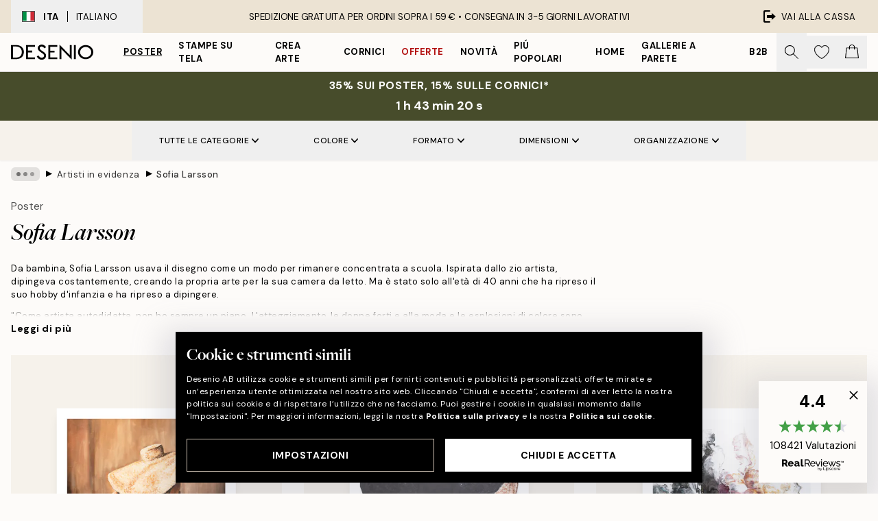

--- FILE ---
content_type: application/javascript; charset=utf-8
request_url: https://desenio.it/_next/static/chunks/3179-1b5dd86aca9e0291.js
body_size: 3038
content:
try{let e="undefined"!=typeof window?window:"undefined"!=typeof global?global:"undefined"!=typeof globalThis?globalThis:"undefined"!=typeof self?self:{},t=(new e.Error).stack;t&&(e._sentryDebugIds=e._sentryDebugIds||{},e._sentryDebugIds[t]="310eb0ed-6f9e-4ef9-9df3-bb4cee68fa7f",e._sentryDebugIdIdentifier="sentry-dbid-310eb0ed-6f9e-4ef9-9df3-bb4cee68fa7f")}catch(e){}"use strict";(self.webpackChunk_N_E=self.webpackChunk_N_E||[]).push([[3179],{54036:function(e,t,n){n.d(t,{L:function(){return o}});var l=n(52322),r=n(2784),i=n(77732);let o=e=>{let{children:t,onClick:n,onKeyDown:o,onKeyUp:s,disabled:a,innerRef:u,...c}=e,{className:d}=c,p=(0,r.useRef)(null);return p=u||p,(0,l.jsx)("div",{ref:p,role:"button","aria-hidden":"true",onKeyDown:e=>{["Enter"," "].includes(e.key)&&e.preventDefault(),null==o||o(e)},onKeyUp:e=>{if(["Enter"," "].includes(e.key)){var t;e.preventDefault(),null===(t=p.current)||void 0===t||t.click()}null==s||s(e)},onClick:e=>n&&n(e),...c,className:(0,i.tw)("cursor-pointer",d,a&&"pointer-events-none"),children:t})}},91404:function(e,t,n){n.d(t,{E:function(){return a},b:function(){return u}});var l=n(5632),r=n(2303),i=n(59696),o=n(57969),s=n(1714);let a=e=>{let{locale:t,slug:n,page:l=1,activeFilterIdList:r,sorting:i,preview:o}=e,s=new URLSearchParams({locale:t,URL:n,page:l,...(null==r?void 0:r.length)&&{activeFilterIdList:r.sort().toString()},...i&&{sorting:i},...o&&{preview:!0}}).toString();return"/api/category/?".concat(s)};function u(e){let{page:t=1,activeFilterIdList:n,sorting:u}=e,{locale:c="en",query:d,isPreview:p}=(0,l.useRouter)(),f=a({locale:c,slug:(0,i.QF)(null==d?void 0:d.slug),page:t,activeFilterIdList:n,sorting:u,preview:p}),h=(0,r.Z)(f,s.WG,{use:[o.F]});return{categoryPage:h.data,isLoading:h.isLagging}}},48084:function(e,t,n){n.d(t,{O:function(){return w}});var l=n(52322),r=n(34869),i=n(2784),o=n(39097),s=n.n(o),a=n(5632),u=n(14053),c=n(32740),d=n(77794),p=n(29142),f=n(26953),h=n(77732),v=n(37153);let m=e=>{let{items:t,count:n=2,innerRef:r,styles:o,...m}=e,{asPath:g}=(0,a.useRouter)(),{breadcrumbs:w,isRTL:y}=(0,v.a)();t=t||w;let{width:b}=(0,u.E)(),j=(0,i.useRef)(null);j=r||j;let N=(0,i.useRef)(null),k=(0,i.useRef)(null),C=(0,i.useRef)(null),R=(0,c.l)(),[I,S]=(0,i.useState)(!1),[D,E]=(0,i.useState)(!1),[L,_]=(0,i.useState)(),[F,O]=(0,i.useState)(0),P=((null==t?void 0:t.length)||0)>n,T=(0,d.K)(()=>E(!1),null);return((0,p.m)(j),(0,i.useEffect)(()=>{if(!P||(D&&!I&&S(!0),!j.current||!N.current||!k.current||!C.current))return;(0,f.A)({element:j.current,scrollTo:"left",duration:300,position:0});let e=N.current.getBoundingClientRect()[y?"right":"left"],t=k.current.getBoundingClientRect()[y?"right":"left"],n=C.current.offsetWidth;_(D?void 0:N.current.getBoundingClientRect()[y?"left":"right"]-t),O(D?n*(y?1:-1):e-t)},[P,I,D,g,n,y,b]),t)?(0,l.jsxs)("nav",{id:"breadcrumbs",ref:j,className:(0,h.tw)("flex items-center w-full overflow-x-auto hide-scrollbar mask-x-scroll",null==o?void 0:o.container,1===t.length&&"opacity-0 pointer-events-none"),onMouseOverCapture:()=>T(null),onMouseOutCapture:()=>{P&&T(300)},onBlurCapture:()=>R&&P&&E(!1),onFocusCapture:()=>R&&P&&E(!0),onScroll:()=>{if(!P||!j.current||!C.current)return;let e=j.current.scrollLeft*(y?-1:1),t=null;C.current.style.transform="translate3d(-".concat(e/2,"px, 0px, 0px)"),e<=0&&(t=1),e>=32&&(t=0),null===t&&(t=1-1*e/32),C.current.style.filter="opacity(".concat(t,")")},"aria-label":"Breadcrumb","data-ph":"breadcrumbs",...m,children:[P&&(0,l.jsxs)("div",{ref:C,className:(0,h.tw)("sticky start-0 z-10 flex items-center transition-opacity duration-150 shrink-0",D?"opacity-0 pointer-events-none":"opacity-100 delay-150"),children:[(0,l.jsx)("div",{role:"presentation",className:(0,h.tw)("flex flex-center",null==o?void 0:o.ellipsis),onMouseEnter:()=>{E(!0),T(null)},onClick:()=>E(!0),children:[void 0,void 0,void 0].map((e,t)=>(0,l.jsx)("div",{className:(0,h.tw)("rounded-full",null==o?void 0:o.dot),style:{height:6,width:6,opacity:"calc(0.5 - ".concat(t," * 0.1)")}},t))}),(0,l.jsx)(x,{})]}),(0,l.jsx)("ol",{ref:N,className:(0,h.tw)("flex flex-nowrap",null==o?void 0:o.list,I&&"transition-transform duration-300"),style:{transform:P?"translate3d(".concat(F,"px, 0px, 0px)"):void 0,width:L},children:null==t?void 0:t.map((e,r)=>{let i=r===t.length-1,a=r===t.length-n,u=r>=t.length-n;return(0,l.jsxs)("li",{ref:P&&a?k:void 0,className:(0,h.tw)("flex flex-nowrap mx-1 transition-opacity group duration-300","ltr:first:-ml-3 rtl:first:-mr-3",u||D?"opacity-100":"opacity-0 pointer-events-none"),children:[(0,l.jsx)(s(),{href:"/".concat(e.URL),passHref:!0,prefetch:!1,className:(0,h.tw)("flex items-center me-2 group-last:me-0 whitespace-nowrap hover:underline truncate",i&&"font-medium pe-3",null==o?void 0:o.item),"aria-current":i?"page":void 0,tabIndex:1===t.length?-1:0,onClick:e=>{var t,n;(null===(n=N.current)||void 0===n?void 0:null===(t=n.getAnimations)||void 0===t?void 0:t.call(n).length)&&e.preventDefault()},style:{maxWidth:"15rem"},children:e.title}),!i&&(0,l.jsx)(x,{})]},r)})})]}):null},x=()=>(0,l.jsx)("div",{role:"separator","aria-orientation":"vertical",className:"relative font-bold -top-px text-md start-px rtl-mirror",children:"▸"}),g={container:"px-4 py-2",ellipsis:"h-5 px-2 bg-black/10 rounded-md me-2",dot:"bg-black me-1 last:me-0",list:"ps-1 ms-2",item:"text-black/80 text-xs"},w=e=>{let{styles:t,...n}=e,i=(0,r.T)(g,t);return(0,l.jsx)(m,{styles:i,...n})}},33996:function(e,t,n){n.d(t,{t:function(){return g}});var l=n(52322),r=n(34869),i=n(96577),o=n.n(i),s=n(39097),a=n.n(s),u=n(5632),c=n(77732),d=n(97925),p=n(29869);let f="flex flex-center cursor-pointer no-highlight",h=(e,t,n)=>{let l=Math.ceil(e-n/2),r=Math.floor(e+n/2);for(t<=n&&(l=1,r=t),n%2==0&&(l+=1);l<1;)l+=1,r+=1;for(;r>t;)l-=1,r-=1;return{min:l,max:r}},v=e=>{let{page:t,pages:n,onChange:r,pagesToShow:i=5,showFirstPage:s=!1,showLastPage:v=!1,iconSize:m=15,steppers:x={showNext:!0,showPrevious:!0,showOnlyWhenNeeded:!1},styles:g,...w}=e,{query:y}=(0,u.useRouter)();if(t<1)return console.warn("Unexpected page number passed into <SCPagination />. The page number cannot be less than 1."),null;let{min:b,max:j}=h(t,n,i),N=v&&j<n,k=e=>(0,l.jsx)("li",{children:e===t?(0,l.jsx)("span",{className:(0,c.tw)((null==g?void 0:g.item)||f,null==g?void 0:g.activeItem,"flex items-center justify-center"),"aria-label":"Current page",children:e}):(0,l.jsx)(a(),{className:(0,c.tw)((null==g?void 0:g.item)||f,"flex items-center justify-center"),href:{query:{...y,page:e>1?e:void 0}},onClick:t=>{t.preventDefault(),r(e)},"aria-label":"Go to page ".concat(e),children:e})},e);return(0,l.jsxs)("nav",{role:"navigation",className:(0,c.tw)("flex max-w-max items-center",null==g?void 0:g.container),...w,children:[x.showPrevious&&(0,l.jsx)("button",{type:"button",className:(0,c.tw)("relative",f,null==g?void 0:g.steppers,null==g?void 0:g.stepperPrevious,1===t&&(0,c.tw)(x.showOnlyWhenNeeded?"opacity-0":(null==g?void 0:g.inactiveStepper)||"opacity-40")),disabled:1===t,onClick:()=>r(t-1),"aria-label":"Go to previous page",children:(0,l.jsx)(o(),{className:(0,c.tw)("rtl-mirror",null==g?void 0:g.steppersIcon),src:d.Z,alt:"Left arrow icon","aria-hidden":"true",style:{height:m,width:m}})}),(0,l.jsxs)("ol",{className:(0,c.tw)("flex items-center",null==g?void 0:g.list),children:[s&&b>1&&(0,l.jsxs)(l.Fragment,{children:[k(1),2!==b&&(0,l.jsx)("li",{className:(0,c.tw)(f,null==g?void 0:g.item,null==g?void 0:g.ellipses,"pointer-events-none"),"aria-hidden":"true",children:"…"})]}),(()=>{let e=[];for(let t=b;t<=j;t++)e.push(k(t));return e})(),N&&(0,l.jsxs)(l.Fragment,{children:[j!==n-1&&(0,l.jsx)("li",{className:(0,c.tw)(f,null==g?void 0:g.item,null==g?void 0:g.ellipses,"pointer-events-none"),"aria-hidden":"true",children:"…"}),k(n)]})]}),x.showNext&&(0,l.jsx)("button",{type:"button",className:(0,c.tw)("relative",f,null==g?void 0:g.steppers,null==g?void 0:g.stepperNext,t===n&&(0,c.tw)(x.showOnlyWhenNeeded?"opacity-0":(null==g?void 0:g.inactiveStepper)||"opacity-40")),disabled:t===n,onClick:()=>r(t+1),"aria-label":"Go to next page",children:(0,l.jsx)(o(),{className:(0,c.tw)("rtl-mirror",null==g?void 0:g.steppersIcon),src:p.Z,alt:"Right arrow icon","aria-hidden":"true",style:{height:m,width:m}})})]})},m="min-h-[2.25rem] min-w-[2.25rem] px-2",x={container:"mx-auto bg-gray-100 border border-gray-300 rounded-md",item:m,ellipses:m,activeItem:"font-bold pointer-events-none text-md",steppers:m},g=e=>{let{styles:t,...n}=e,i=(0,r.T)(x,t);return(0,l.jsx)(v,{styles:i,...n})}}}]);